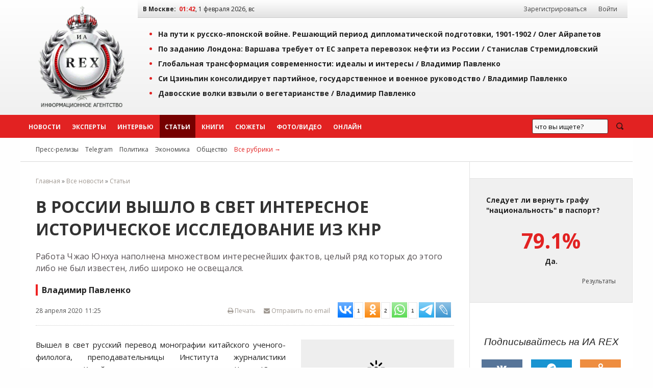

--- FILE ---
content_type: text/html; charset=windows-1251
request_url: https://iarex.ru/articles/74783.html
body_size: 27004
content:
<!DOCTYPE html PUBLIC "-//W3C//DTD XHTML 1.0 Transitional//EN" "http://www.w3.org/TR/xhtml1/DTD/xhtml1-transitional.dtd">
<html xmlns="http://www.w3.org/1999/xhtml" xml:lang="ru" lang="ru">
    <head>
        <title>В России вышло в свет интересное историческое исследование из КНР / Владимир Павленко / ИА REX</title>
        
        <meta http-equiv="Content-Type" content="text/html; charset=windows-1251" />
        <meta name="keywords" content="экспертное мнение, экономика, аналитика, социология, политика, новости, регионы, рэкс, рекс, rex, Владимир Павленко" />
        <meta name="description" content="Работа Чжао Юнхуа наполнена множеством интереснейших фактов, целый ряд которых до этого либо не был известен, либо широко не освещался. / Владимир Павленко" />
        <meta name="copyright" lang="ru" content="ИА REX" />

        <meta name="zen-verification" content="ZIDqSWwKpawmValkUvlhNtsAUU73qF8EQsFNGKleWK0U6pormxi0L0B70jFQhtbM" />
        <meta name="yandex-verification" content="7bf1a5f3a9386ecc" />
        <meta name="yandex-verification" content="8f4795a300bedc0a" />
        <meta name="mailru-verification" content="f0d72fb19161eeaf" />
        

        <meta property="og:image"     content="https://regnum.ru/uploads/pictures/news/2020/04/27/regnum_picture_15880086612793415_small.png" />
        <meta property="og:url"         content="https://iarex.ru/articles/74783.html">
        <meta property="og:title"       content="В России вышло в свет интересное историческое исследование из КНР / Владимир Павленко / ИА REX">
        <meta property="og:description" content="Работа Чжао Юнхуа наполнена множеством интереснейших фактов, целый ряд которых до этого либо не был известен, либо широко не освещался. / Владимир Павленко">
        <meta property="og:locale"      content="ru_RU">
        <meta property="og:type"        content="article">
        
        <link rel="icon" type="image/svg+xml" href="/favicons/favicon.svg">
        <link rel="icon" type="image/png" href="/favicons/48.png" sizes="48x48">
        <link rel="icon" type="image/png" href="/favicons/128.png" sizes="128x128">
        <link rel="icon" type="image/png" href="/favicons/256.png" sizes="256x256">
        <link rel="apple-touch-icon" type="image/png" href="/favicons/apple-touch-icon.png">

        <link rel="canonical" href="https://iarex.ru/articles/74783.html" />
                
        <link rel="alternate" type="application/rss+xml" title="RSS-лента ИА REX" href="https://feeds.feedburner.com/iarex/" />

        <link rel="preload" href="https://iarex.ru/css/fundation/foundation.min.css" as="style" />
        <link rel="preload" href="https://iarex.ru/css/fundation/foundation.min.js" as="script" />
        <link rel="preload" href="https://fonts.googleapis.com/css?family=Open+Sans+Condensed:300,700|Open+Sans:400,400i,700&subset=cyrillic-ext" as="style" />
        <link rel="preload" href="https://iarex.ru/style.css?04273" as="style" />

        <link rel="stylesheet" href="https://fonts.googleapis.com/css?family=Open+Sans+Condensed:300,700|Open+Sans:400,400i,700&subset=cyrillic-ext" />
        <link rel="stylesheet" type="text/css" href="https://iarex.ru/css/fundation/foundation.min.css" />
        <link rel="stylesheet" type="text/css" href="https://iarex.ru/style.css?03283" />

        <script src="//ajax.googleapis.com/ajax/libs/jquery/1.8.2/jquery.min.js"></script> <!-- Jquery -->
        <script type="text/javascript" src="/plugins/colorbox/jquery.colorbox-min.js"></script> <!-- Colorbox -->
        <script src="https://iarex.ru/css/fundation/foundation.min.js"></script> <!-- Zurb Foundation -->
        <link rel="stylesheet" type="text/css" href="/colorbox.css" />

        
        <!-- Yandex.Metrika counter -->
<script type="text/javascript" >
   (function(m,e,t,r,i,k,a){m[i]=m[i]||function(){(m[i].a=m[i].a||[]).push(arguments)};
   m[i].l=1*new Date();
   for (var j = 0; j < document.scripts.length; j++) {if (document.scripts[j].src === r) { return; }}
   k=e.createElement(t),a=e.getElementsByTagName(t)[0],k.async=1,k.src=r,a.parentNode.insertBefore(k,a)})
   (window, document, "script", "https://mc.yandex.ru/metrika/tag.js", "ym");

   ym(1676977, "init", {
        clickmap:true,
        trackLinks:true,
        accurateTrackBounce:true
   });
</script>
<noscript><div><img src="https://mc.yandex.ru/watch/1676977" style="position:absolute; left:-9999px;" alt="" /></div></noscript>
<!-- /Yandex.Metrika counter -->            <!-- Yandex.RTB -->
            <script>window.yaContextCb=window.yaContextCb||[]</script>
            <script src="https://yandex.ru/ads/system/context.js" async></script>

            <script type="text/javascript" src="//static.wi-fi.ru/mtt/banners/libs/1.7.1/all.js"></script>
            </head>

    <body>

                <!-- Rating@Mail.ru counter -->
        <script type="text/javascript">
            var _tmr = window._tmr || (window._tmr = []);
            _tmr.push({id: "2375899", type: "pageView", start: (new Date()).getTime()});
            (function (d, w, id) {
              if (d.getElementById(id)) return;
              var ts = d.createElement("script"); ts.type = "text/javascript"; ts.async = true; ts.id = id;
              ts.src = "https://top-fwz1.mail.ru/js/code.js";
              var f = function () {var s = d.getElementsByTagName("script")[0]; s.parentNode.insertBefore(ts, s);};
              if (w.opera == "[object Opera]") { d.addEventListener("DOMContentLoaded", f, false); } else { f(); }
            })(document, window, "topmailru-code");
        </script>
        <noscript><div><img src="https://top-fwz1.mail.ru/counter?id=2375899;js=na" style="border:0;position:absolute;left:-9999px;" alt="Top.Mail.Ru" /></div></noscript>
        <!-- //Rating@Mail.ru counter -->
        <!--LiveInternet counter-->
        <script type="text/javascript">
            <!--
            new Image().src = "//counter.yadro.ru/hit?r"+escape(document.referrer)+((typeof(screen)=="undefined")?"":";s"+screen.width+"*"+screen.height+"*"+(screen.colorDepth?screen.colorDepth:screen.pixelDepth))+";u"+escape(document.URL)+";"+Math.random();
            //-->
        </script>
        <!--/LiveInternet-->

        <div class="wrapper-top">
            <div class="topheader">

                <table width="100%" border="0" cellpadding="0" cellspacing="0">
                    <tr>
                        <td style="width:220px;padding:0;">
                            <div style="text-align:center;padding:.5rem;">
                                <a href="https://iarex.ru/" target="_self"><img src="/images/logo_rex.png" style="width:175px;height:207px;" alt="Информационное агентство REX" id="logo" /></a>
                            </div>
                        </td>
                        <td>
                            <div class="toprightfon">
                                <table width="100%" cellspacing="0" cellpadding="0">
                                    <tr>
                                        <td><b>В Москве:</b> &nbsp;<span id="clocks"> </span></td>
                                        <td style="width:350px;text-align:right;">
                                            <div id="usermenu">
                                                                                                    <a class="menuurl" href="/registration/">Зарегистрироваться</a> <a class="menuurl inline" href="#login">Войти</a>
                                                                                            </div>
                                        </td>
                                    </tr>
                                </table>
                            </div>
                            <div class="top">
                                    <ul><li><a href="/articles/152249.html?utm_referrer=top" onclick="ym(1676977,'reachGoal','top'); return true;">На пути к русско-японской войне. Решающий период дипломатической подготовки, 1901-1902 / <span style="/*color:#e22222;*/">Олег Айрапетов</span></a></li><li><a href="/articles/152225.html?utm_referrer=top" onclick="ym(1676977,'reachGoal','top'); return true;">По заданию Лондона: Варшава требует от ЕС запрета перевозок нефти из России / <span style="/*color:#e22222;*/">Станислав Стремидловский</span></a></li><li><a href="/articles/152222.html?utm_referrer=top" onclick="ym(1676977,'reachGoal','top'); return true;">Глобальная трансформация современности: идеалы и интересы / <span style="/*color:#e22222;*/">Владимир Павленко</span></a></li><li><a href="/articles/152199.html?utm_referrer=top" onclick="ym(1676977,'reachGoal','top'); return true;">Си Цзиньпин консолидирует партийное, государственное и военное руководство / <span style="/*color:#e22222;*/">Владимир Павленко</span></a></li><li><a href="/articles/152193.html?utm_referrer=top" onclick="ym(1676977,'reachGoal','top'); return true;">Давосские волки взвыли о вегетарианстве / <span style="/*color:#e22222;*/">Владимир Павленко</span></a></li></ul>                            </div>
                        </td>
                    </tr>
                </table>

            </div>
        </div>
        <div id="menu" class="horizontal-menu">
            <div class="wrapper-nobg">
                <div id="top-menu">
                    <ul class="menu-list">
                        <li class="menuitem2"><a class="menuurl  " href="https://iarex.ru/news/">Новости</a></li>
                        <li class="menuitem2"><a class="menuurl " href="https://iarex.ru/experts/">Эксперты</a></li>
                        <li class="menuitem2"><a class="menuurl " href="https://iarex.ru/interviews/">Интервью</a></li>
                        <li class="menuitem2"><a class="menuurl msel" href="https://iarex.ru/articles/">Статьи</a></li>
                        <li class="menuitem2"><a class="menuurl " href="https://iarex.ru/books/">Книги</a></li>
                        <li class="menuitem2"><a class="menuurl " href="https://iarex.ru/themes/">Сюжеты</a></li>
                        <li class="menuitem2"><a class="menuurl " href="https://iarex.ru/media/">Фото/Видео</a></li>
                        <li class="menuitem2"><a class="menuurl " href="https://iarex.ru/onlines/">Онлайн</a></li>
                    </ul>
                    <div id="searchbar" style="width:200px;height:45px;float:right;">
                        <div class="ya-site-form ya-site-form_inited_no" onclick="return {'action':'https://iarex.ru/search/','arrow':false,'bg':'transparent','fontsize':13,'fg':'#000000','language':'ru','logo':'rb','publicname':'test-search-12345','suggest':true,'target':'_self','tld':'ru','type':3,'usebigdictionary':true,'searchid':2024841,'webopt':false,'websearch':false,'input_fg':'#000000','input_bg':'#ffffff','input_fontStyle':'normal','input_fontWeight':'normal','input_placeholder':'что вы ищете?','input_placeholderColor':'#000000','input_borderColor':'#7f9db9'}"><form action="http://yandex.ru/sitesearch" method="get" target="_self"><input type="hidden" name="searchid" value="2024841"/><input type="hidden" name="l10n" value="ru"/><input type="hidden" name="reqenc" value=""/><input type="search" name="text" value=""/><input type="submit" value="Найти"/></form></div>
                        <style type="text/css">.ya-page_js_yes .ya-site-form_inited_no { display: none; }</style><script type="text/javascript">(function(w,d,c){var s=d.createElement('script'),h=d.getElementsByTagName('script')[0],e=d.documentElement;if((' '+e.className+' ').indexOf(' ya-page_js_yes ')===-1){e.className+=' ya-page_js_yes';}s.type='text/javascript';s.async=true;s.charset='utf-8';s.src=(d.location.protocol==='https:'?'https:':'http:')+'//site.yandex.net/v2.0/js/all.js';h.parentNode.insertBefore(s,h);(w[c]||(w[c]=[])).push(function(){Ya.Site.Form.init()})})(window,document,'yandex_site_callbacks');</script>
                    </div>
                    <style type="text/css">
                        #ya-site-form0 {height:100%;}
                        #ya-site-form0 .ya-site-form__search-input {padding:10px;}
                        #ya-site-form0 .ya-site-form__form .ya-site-form__input-text {line-height:14px;padding:5px;}
                        #ya-site-form0 .ya-site-form__submit_type_image {background:url("/images/icons/search2.png") no-repeat 0 0;height:15px;width:20px;}
                        #ya-site-form0 .ya-site-form__form .ya-site-form__input-text {background:#F9F9F9 !important;border:1px solid #592323 !important;}
                        #ya-site-form0 .ya-site-form__form .ya-site-form__input-text:focus {background:#FFF !important;border:1px solid #592323 !important;box-shadow:0 0 2px #F0F0F0 !important;transitions:0.6s !important;}
                        #ya-site-form0 .ya-site-form__submit_type_image:hover {background:url("/images/icons/search2.png") no-repeat 0 -15px;height:15px;width:20px;}
                        #ya-site-form0 .ya-site-form__submit {margin: 0 0 0 15px;}
                    </style>
                </div>
            </div>
        </div>

        <div class="wrapper">
            <div id="nav2">
                <span id="rubrics">
                <a href="https://iarex.ru/press-release/" class="rubricsurl">Пресс-релизы</a>
                                    <a href="/telegram/" class="rubricsurl">Telegram</a>
                                    <a href="/policy/" class="rubricsurl">Политика</a>
                                    <a href="/economy/" class="rubricsurl">Экономика</a>
                                    <a href="/society/" class="rubricsurl">Общество</a>
                                    <a href="https://iarex.ru/rubrics/" class="rubricsurl" style="color:#e22222;">Все рубрики&nbsp;&rarr;</a>
                </span>
            </div>
            <div>
                <table width="100%" border="0" cellpadding="0" cellspacing="0" id="article">
                    <tr><td>
                        <div id="tdcc"><div id="centrblock">
    <div class="breadcrumbs">
<a href="/">Главная</a> &raquo; <a href="/news/" >Все новости</a> &raquo; <a href="/articles/" >Статьи</a>    </div>
    <div id="content" itemscope  itemtype="http://schema.org/NewsArticle">
        <meta itemprop="genre" content="news"/>
        <meta itemprop="inLanguage" content="ru"/>
        <meta itemprop="dateCreated" content="2020-04-28T11:25:00">
        <meta itemprop="datePublished" content="2020-04-28T11:25:00">
        <meta itemprop="dateModified" content="2020-04-28T11:25:00">
        <meta itemprop="publisher" content="ИА REX" itemscope="">
    <h1 itemprop="headline">В России вышло в свет интересное историческое исследование из КНР</h1>
        <div class="news-anons">Работа Чжао Юнхуа наполнена множеством интереснейших фактов, целый ряд которых до этого либо не был известен, либо широко не освещался.</div>    <div class="news-author" itemprop="author">Владимир Павленко</div>
    <div id="news-header">
        <div class="news-info">
            <span class="leftpos">28 апреля 2020 &nbsp;11:25</span>
            <span style="float:right;" id="sharelinks">
                <noindex>
                    <span style="float:right;">
                        <span><a id="toemail" href="mailto:?subject=Ссылка%20на%20материал%20ИА%20REX&body=https://iarex.ru/articles/74783.html"><i class="fa fa-envelope"></i> Отправить по email</a></span>

                            <script type="text/javascript">(function(w,doc) {
if (!w.__utlWdgt ) {
    w.__utlWdgt = true;
    var d = doc, s = d.createElement('script'), g = 'getElementsByTagName';
    s.type = 'text/javascript'; s.charset='UTF-8'; s.async = true;
    s.src = ('https:' == w.location.protocol ? 'https' : 'http')  + '://w.uptolike.com/widgets/v1/uptolike.js';
    var h=d[g]('body')[0];
    h.appendChild(s);
}})(window,document);
</script>
<div data-mobile-view="false" data-share-size="30" data-like-text-enable="false" data-background-alpha="0.0" data-pid="1467730" data-mode="share" data-background-color="#ffffff" data-hover-effect="scale" data-share-shape="rectangle" data-share-counter-size="10" data-icon-color="#ffffff" data-mobile-sn-ids="tm.wh.vb.fb.vk.tw.ok.em." data-text-color="#000000" data-buttons-color="#ffffff" data-counter-background-color="#ffffff" data-share-counter-type="separate" data-orientation="horizontal" data-following-enable="false" data-sn-ids="vk.ok.wh.tm.lj." data-preview-mobile="false" data-selection-enable="true" data-exclude-show-more="true" data-share-style="2" data-counter-background-alpha="1.0" data-top-button="false" class="uptolike-buttons" ></div>
                    </span>

                    <a href="/" onClick="printtext(74783); return false;" onFocus="this.blur();" id="page-print" title="Версия для печати"><i class="fa fa-print"></i> Печать</a>
                </noindex>
            </span>
        </div>
    </div>
    


    
        <div id="art-links">
            <div class="news-img-left" style="width:300px;">
                <a href="https://regnum.ru/uploads/pictures/news/2020/04/27/regnum_picture_15880086612793415_small.png" class="" title="Иллюстрация" target="_blank"><img src="//iarex.ru/images/clickup.png"  class="clickup" width="300" alt="Иллюстрация" itemprop="image" /></a>
                
            </div>
        </div>    <!-- time: 0.0000 сек. -->
        <div id="text" itemprop="articleBody"><p>Вышел в свет русский перевод монографии китайского ученого-филолога, преподавательницы Института журналистики пекинского Китайского народного университета Чжао Юнхуа &laquo;Русская пресса в Китае: 1898&minus;1956&raquo; (М., 2017). Представляя собой очень интересное исследование, обобщающее представления о российском присутствии в Поднебесной в первой половине переломного для наших двух стран XX столетия, книга не ограничивается анализом журналистики, а представляет собой более широкий взгляд на историю российско- и советско-китайских отношений на всем пути и в динамике тех исторических трансформаций, через которые проходили наши страны. Сегодня официальные двусторонние связи переживают уникальный подъем, открывая дорогу широким перспективам народной дипломатии, призванной дополнить межгосударственные контакты институтов и органов власти всех уровней прямым общением людей, в том числе представителей журналистских сообществ. Совместным заявлением, которое было подписано лидерами России и Китая Владимиром Путиным и Си Цзиньпином в июне 2019 года, гуманитарные обмены признаны одним из ключевых направлений сотрудничества. Поэтому особенно важно лучше понять взаимные точки зрения, причем не только в том, в чем они сходятся, но и в части, касающейся различных трактовок прошлого. Эти взгляды в конечном счете нуждаются в таком же сопряжении, какое происходит между критически важными для каждой из наших стран международными проектами ЕАЭС и &laquo;Пояса и пути&raquo;. Ведь в условиях стремительно меняющегося мира успех в достижении целей такого сопряжения в гуманитарной сфере, которая отражает непреходящие смысла бытия, актуальные для всего человечества, не менее важен, чем в экономике, политике или идеологических аспектах прошлого, настоящего и будущего.</p>
<!-- other-pos-0 -->

<p>Работа Чжао Юнхуа наполнена множеством интереснейших фактов, целый ряд которых до этого либо не был известен, либо широко не освещался; годы кропотливого труда в китайских и российских книгохранилищах позволили автору овладеть огромным фактическим материалом, который был использован при написании книги. Перед нами встают не только названия выходивших в Китае периодических изданий и имена русских журналистов, связавших с этой страной свою творческую и человеческую судьбу, но и события, в которые эти судьбы были вплетены. Следует отметить крайнюю сложность исторического периода, который охватывается рамками исследования. Синьхайская революция (1911&minus;1912 гг.) с чередованием прогресса и реакции, противоборством центростремительных и центробежных тенденций, обособлением милитаристских клик и противостоянием между Севером и Югом, апрельским переворотом 1927 года, последовавшей гражданской войной, а также антияпонским сопротивлением, &mdash; каждое звено этой исторической цепочки является самостоятельной темой. Тем ценнее проведенная автором систематизация, которая позволила не &laquo;утонуть&raquo; в материале, превратив книгу в набор фактов, а придать ей четкую структуру и логику изложения, превращающую ее в серьезный научный труд, написанный, однако, доступным и понятным языком.</p>
<!-- other-pos-1 -->
            <div class="text-readmore">
                <h4>БУДЬТЕ В КУРСЕ</h4>
                <ul><li><span class="timedate">10.05.20</span> &nbsp; <a href="https://iarex.ru/articles/75062.html?utm_source=article" target="_blank">Великая Победа как продолжение Великого Октября</a></li><li><span class="timedate">10.05.20</span> &nbsp; <a href="https://iarex.ru/articles/75057.html?utm_source=article" target="_blank">Нападут ли США на Китай?</a></li><li><span class="timedate">07.05.20</span> &nbsp; <a href="https://iarex.ru/articles/74989.html?utm_source=article" target="_blank">Как тебе такое, Илон Маск? Лукашенко готовит конкурента Tesla</a></li><li><span class="timedate">03.05.20</span> &nbsp; <a href="https://iarex.ru/articles/74894.html?utm_source=article" target="_blank">МВФ не «вытаскивает» Украину из кризиса, он ее просто «покупает»</a></li>
                </ul>
            </div>

<p>В работе подробно описываются трудности, с которыми сталкивалась русскоязычная периодика. Большая часть газет и журналов в зоне КВЖД прекращали существование после выпуска нескольких номеров из-за преследований российской цензуры и причин экономического характера. Но встречались и издания-долгожители, к которым автор относит газету &laquo;Новый край&raquo; и журнал &laquo;Вестник Азии&raquo;, а также издательства, как казенные &mdash; печатную палату КВЖД, издательство Исследовательского общества восточной провинции, так и ряд частных. Отдельной темой в этом контексте рассматривается опыт деятельности харбинской издательской группы &laquo;Заря&raquo; М. С. Лембича с филиалами в Шанхае и Тяньцзине. А также находившейся с ней в конкуренции группы &laquo;Рупор&raquo;, стоявшей? в отличие от более или менее нейтральной к советской власти &laquo;Зари&raquo;, на жестких антисоветских и антикоммунистических позициях. Помимо газет, &laquo;Заря&raquo; издавала специальную литературу в области политики, экономики и юриспруденции, а также культурно-образовательные сборники. Характерно, что высокий авторитет редакции и выпускаемых ею газет впоследствии послужил поводом для ее фактического захвата японскими оккупантами, подчинившими редакционную политику собственным интересам, направленным против СССР. В работе раскрывается, как это происходило на харбинском и шанхайском этапах деятельности. На развалинах разгромленных ими русскоязычных изданий, прежде всего лояльных к СССР, японцами создавались антисоветские информационные холдинги, целью которых становилось продвижение изданий, подобных &laquo;Харбинскому времени&raquo; (1942 г.) и &laquo;Шанхайскому времени&raquo; (1941 г.). Слияния и поглощения завершали процесс консолидации белогвардейской прессы в оккупационных интересах, прикрывая коренной поворот в редакционной политике объединением нейтральных изданий с антисоветскими. Характерно: создание &laquo;Харбинского времени&raquo; было дополнено информационной провокацией в виде фейка об убийстве китайцем японского гражданина, а когда китайская полиция попыталась расследовать истоки этой дезинформации, японские оккупанты &laquo;дали ей по рукам&raquo;, взяв белогвардейских марионеток под свою защиту.</p>
<!-- other-pos-2 -->

<p>Рассматривая антикоммунистические репрессии милитаристского Бэйянского правительства, автор указывает ряд интересных для российского читателя актов, которые ограничивали деятельность русскоязычных коммунистических газет в Маньчжурии. Среди них:</p>

<ul>
	<li>&laquo;Положение о контроле печатных СМИ&raquo; (март 1921 г.);</li>
	<li>&laquo;Регламент цензуры русскоязычных периодических изданий&raquo; (декабрь 1922 г.);</li>
	<li>&laquo;Временный закон об ограничении русскоязычных газет&raquo; (ноябрь 1925 г.);</li>
	<li>&laquo;Временное постановление о проверке литературы, пропагандирующей идеи коммунизма&raquo; (тоже ноябрь 1925 г.).</li>
</ul>

<p>Правомерной выглядит периодизация русских массмедиа с их принадлежностью к двум традициям &mdash; дореволюционной и советской. А также с отдельным выделением русского эмигрантского пласта. В его типологии отчетливо прослеживается понимание общего переходного характера, который, с одной стороны, ломал человеческие судьбы, а с другой &mdash; приводил динамику этого процесса в соответствие с историческими тенденциями. От антисоветских русскоязычных СМИ он двигался к нейтральным и от них &mdash; к коммунистическим, советским. Воспроизводятся и нюансы этого разделения, тесно связанные с развитием событий в наших странах. Упоминается о китайском информационном измерении Гражданской войны в России. В частности, о публикации управляющим КВЖД генералом Д. Л. Хорватом в &laquo;Вестнике Маньчжурии&raquo; Манифеста белогвардейской власти с призывом к мировым державам вторгнуться в Советскую Россию, чтобы устранить от власти большевистскую партию. Приводятся и другие примеры подрывного и капитулянтского поведения белоэмигрантских элементов и их СМИ, связанные с альянсом атамана Семенова, одного из ярых противников советской власти в российском Забайкалье, с японцами. Или с провокационными попытками белой прессы подорвать отношения Китая с СССР путем разжигания между странами противоречий. Все это послужило дополнением к политике &laquo;хозяина северо-востока&raquo; милитариста Чжан Цзолиня, а после его гибели &mdash; его сына Чжан Сюэляна. На волне укрепления власти Чан Кайши этот курс привел к конфликту гоминьдановского режима с СССР на КВЖД (1929 г.).</p>
<!-- other-pos-3 -->

<p>К этому следует добавить, что из советских и российских исторических трудов нам известно, что экстерриториальность КВЖД, строительство которой было запущено усилиями С. Ю. Витте, в дореволюционный период подкреплялась особой системой во многом коррупционных связей генерала Хорвата с министром финансов, а затем премьер-министром В. Н. Коковцовым. Благодаря его покровительству администрации железной дороги КВЖД уже к 1907 году превратилась для российского бюджета в &laquo;черную дыру&raquo;. Ряд отечественных авторов даже высказывают версию, что именно незаинтересованность генерала Хорвата в установлении над магистралью неограниченного российского суверенитета сыграла едва ли главную роль в провале попыток определенных кругов поставить перед российскими властями вопрос о придании Маньчжурии статуса двойного, российско-китайского подчинения (проект так называемой &laquo;Желтороссии&raquo;). На эти и другие действия железнодорожной администрации в своих дальневосточных воспоминаниях указывал и генерал А. И. Деникин.</p>

<p>Автором очерчиваются территориальные ареалы развития и распространения русской и русскоязычной прессы, первоначальным центром которой в Китае становится Харбин, откуда газеты расходились по территории зоны отчуждения КВЖД. После поражения царской России в войне с Японией 1904&minus;1905 годов, а особенно после Февральского переворота и Великой Октябрьской социалистической революции 1917 года в этот процесс включаются разнообразные партийные интересы &mdash; от правых, бонапартистских, и либеральных октябристско-кадетских до эсеровских и социал-демократических, большевистских. (Любопытная деталь: председателя третьей царской Государственной думы А. И. Гучкова, часть биографии которого связана с КВЖД, недолюбливавший его Николай II именовал &laquo;русским Юань Шикаем&raquo;, по имени основателя Бэйянской клики в постмонархическом Китае).</p>
<!-- other-pos-4 -->

<p>В работе Чжао Юнхуа подробно раскрываются фабула и динамика противостояния традиционной правой русской прессы, прежде пользовавшейся поддержкой властей Российской империи, с левыми изданиями партий, оппозиционных монархии. Правомерен вывод о том, что противостояние русских белых и красных в СМИ (и, как мы понимаем, не только в СМИ) приобрело непримиримый характер, став, по сути, двумя противоположными &laquo;системами журналистики&raquo;, общим у которых был только язык. Белая и красная стороны по сути вели друг с другом в Китае &laquo;холодную гражданскую войну&raquo;, ставшую продолжением &laquo;горячей&raquo; Гражданской войны в самой России, но не закончившуюся с созданием СССР, а продолженную вплоть до образования в 1949 году Китайской Народной Республики (КНР). В ходе этого противостояния, и это верно указано в работе, антисоветские тенденции и элементы опирались на институциональную базу поддержки антикоммунистической власти &mdash; российской, китайской и оккупантской японской. Сначала такой властью выступала администрация КВЖД во главе с генералом Хорватом, который предпринимал многочисленные попытки вовлечь в травлю советских изданий китайские власти. Затем, после воцарения в Маньчжурии Бэйянской клики и перехода КВЖД под контроль Китая, а также в период совместного управления железнодорожной зоной отчуждения, преследование советских СМИ, вкупе с поддержкой белогвардейских изданий, осуществлялось уже Главным управлением полиции Особого района. И, наконец, с началом в 1931 году японской оккупации региона и провозглашением в 1932 году марионеточного квазигосударства Маньчжоу-го советские СМИ, как указывает автор, подверглись натуральному удушению, в то время как белогвардейские использовались, в том числе в интересах японских оккупантов. В книге приводятся подтверждающие это многочисленные факты, в том числе создание в 1934 году распоряжением правительства Маньчжоу-го, формальные власти которого управлялись полчищами японских &laquo;советников&raquo; и &laquo;консультантов&raquo;, Харбинской ассоциации белогвардейских журналистов. И хотя эти издания японцы в итоге тоже со временем закрыли, проводившаяся ими до этого информационная политика, помимо антисоветизма, сочетала поддержку оккупантов с антикитайскими тенденциями, которые Чжао Юнхуа именует &laquo;синофобскими&raquo;. И именно это обстоятельство прежде всего объясняет, возможно, излишнюю категоричность оценки автором всех русских некоммунистических СМИ как &laquo;колониальных&raquo;. В отличие от советских журналистов, которые, как указывает автор, <em>&laquo;были тесно связаны с каждым этапом революционной борьбы в стране или, по крайней мере, принимали в ней участие. Они освещали революционные события и оказывали активную поддержку происходящему&hellip; смогли разрушить информационную монополию западных государств и начали передавать новости о китайском народе и ходе революции всему миру. &hellip;Газеты и журналы, создававшиеся в Китае советской властью или большевиками, хотя и были немногочисленны, однако представляли собой невиданное ранее явление; эта периодика полностью соответствовала потребностям китайской революции, и заслуги ее велики&raquo;.</em></p>
<!-- other-pos-5 -->

<p>Особенно показательно, что в Шанхае, свободном от оккупации до начала в 1937 году полномасштабной агрессии японской военщины против Китая, белогвардейские СМИ нередко действовали под контролем других внешних сил. И иногда напрямую управлялись иностранцами. В книге приводится примеры газет &laquo;Русь&raquo; и &laquo;Руль&raquo;, где главным редактором работал итальянец А. Симонис, &laquo;Нашей газеты&raquo; во главе с англичанином Аткинсом и т. д.</p>

<p>Не обходятся в работе Чжао Юнхуа и острые углы, обусловленные бело-красным противостоянием и отбросившие проекцию на историю межгосударственных отношений России и Китая. Это и упомянутый проект &laquo;Желтороссии&raquo;, связанный с конкуренцией России и Японии вокруг &laquo;особой зоны&raquo; строительства КВЖД на северо-востоке Цинской империи, ослабленной поражениями второй половины XIX века. И столкновения русских и китайских СМИ по вопросу о территориальной целостности Поднебесной в ходе Синьхайской революции. И упомянутый конфликт на КВЖД, послуживший предпосылкой к японскому вторжению и последующей продаже японцам (в лице Маньчжоу-го) южного сектора дороги от Харбина до Чанчуня и, далее, до Ляодунского полуострова. И антикоммунизм Бэйянской клики, унаследованный гоминьдановским правительством, закрывавшим после переворота 1927 года глаза на многие акции белогвардейцев. В том числе даже на их сопротивление китайским властям, которое оказывалось в расчете на создание базы нападения на СССР в Синьцзяне. И т. д.</p>

<p>Антикоммунизм Бэйянской клики и вызванная им динамика событий на северо-востоке Китая, которая в итоге привела к разрыву дипломатических отношений с СССР и конфликту на КВЖД, очень сильно повлияли на географию красного &laquo;сектора&raquo; русскоязычной прессы. Упадок Харбина как ее центра, окончательно оформившийся после вторжения в Маньчжурию в 1931 году японцев, привел к появлению новых центров русских СМИ, главным из которых становится Шанхай; распространение русские СМИ получают и в Тяньцзине. Кроме того, если говорить об официальном советском влиянии, то корпункты ТАСС открываются в Ханькоу, который в настоящее время является частью Уханя, а также в Чунцине.</p>

<p>Чжао Юнхуа отдает дань заслуженного признания деятельности в Китае издателя газет &laquo;Копейка&raquo; и &laquo;Новости дня&raquo; В. А. Чиликина. Подчеркивается его показательная эволюция от &laquo;белоэмигрантского&raquo; антикоммунизма к поддержке даже не только СССР, но и коммунистических идеалов Великого Октября, о чем он в 1937 году сообщил в письме советскому послу в Токио К. А. Сметанину. Высочайшая оценка дается наследию выдающегося советского журналиста В. Рогова, деятельность которого во главе корпункта ТАСС в Ханькоу не только информировала советскую и мировую общественность о борьбе китайского народа с агрессией, но и мобилизовала на эту борьбу самих китайцев. Осуществлялось это с помощью журнала &laquo;Шидай&raquo;, выходившего на китайском языке. В августе 1945 года журнал совместно с русским издательством &laquo;Эпоха&raquo; стал выпускать китайскую газету &laquo;Синь шэнхэ бао&raquo; (&laquo;Новая жизнь&raquo;), преобразованную в &laquo;Шидай жибао&raquo;; поместив в первом выпуске портрет Мао Цзэдуна, газета стала важным ресурсом информационной поддержки КПК. С началом Великой Отечественной войны важным источником информации, вещавшим на русском и ряде диалектов китайского, а также на английском и немецком языках, стала шанхайская советская радиостанция &laquo;Голос Родины&raquo;. Ее в августе 1941 года основал крупный культурный деятель русской эмиграции В. Е. Валин.</p>

<p>В монографию успешно вплетены примеры солидарности и взаимной поддержки русских и китайцев, в том числе в оценке тяжелых страниц китайской истории. Например, восстания ихэтуаней, более известного как &laquo;боксерское&raquo;, которое, ввиду колебаний императорского двора по отношению к восставшим и его лавирования между ними и Западом, стало поводом для антикитайского выступления Альянса восьми держав, объединившего будущих противников по Первой мировой войне. Чжао Юнхуа приводит исполненные глубоким сочувствием и сопереживанием слова работавшего в Китае российского журналиста Д .Г. Янчевецкого, посвященные штурму Пекина: <em>&laquo;Двенадцать часов лились потоки человеческой крови на вековых безмолвных стенах и под стенами священной столицы. Безоблачное небо, точно потрясенное и возмущенное смертоносным грохотом земных орудий, омрачило свою ясную лазурь и обволоклось грозными свинцовыми тучами&hellip; Пекин пал&raquo;.</em> Другим примером является поддержка корреспондента ТАСС Перлова, прибывшего в Нанкин в 1931 году, на фоне Мукденского инцидента, положившего начало японской агрессии в Маньчжурии, крупным китайским журналистом-международником Чжао Миньхэном. Еще один пример &mdash; уникальное своей исторической ценностью сообщение об Октябрьской революции в ряде шанхайских газет, которое, на наш взгляд, требует текстуального воспроизведения: <strong><em>&laquo;Правительственная газета России: охранные войска Петрограда совместно с Социалистической рабочей партией свергли правительство Керенского. Главный вдохновитель революции &mdash; господин Лилинь (то есть В. И. Ленин)&raquo;.</em></strong> В ряду позитивных примеров &mdash; и важные сведения о поездке в Китай делегации Коминтерна во главе с советским дипломатом Н. Г. Войтинским, члены которой еще в апреле 1920 года, более чем за год до создания КПК, встретились с ее будущими основателями, идеологами и лидерами &mdash; Ли Дачжао и Чэнь Дусю.</p>

<p>Погрузившись в тот водоворот событий, который затронул характер русского влияния в Китае в связи с Великим Октябрем в самой России, автор, с одной стороны, находится на стороне партии большевиков и советской власти. В книге проводится четкий водораздел между отношением к Китаю императорской и Советской России. С пониманием и в позитивном ключе автор освещает изгнание китайскими властями из страны генерала Хорвата и атамана Семенова. Отмечает, что взаимное дипломатическое признание РСФСР и Китайской республики в сентябре 1920 года стало возможным в результате двух обращений советского правительства к властям Поднебесной, то есть признает, что инициатива в этом принадлежала советской стороне, а не захватившим власть в Китае милитаристам, которые, и это очевидно, лишены авторских симпатий. Более того, рассуждая в рамках сравнительного анализа особенностей восточной политики царской России и Советского Союза, Чжао Юнхуа приходит к точному, важному и актуальному по сей день выводу об излишней ориентации российских элит на Запад, которая устанавливает приоритет европейского и североамериканского внешнеполитического вектора. И служит причиной ряда российских неудач на восточном направлении, как произошло в XIX веке, когда решение о развороте внешней политики Российской империи в направлении АТР (весьма актуальном, заметим, и сегодня) запоздало на несколько десятилетий.</p>

<p>Во многом, как представляется, авторская позиция обусловлена и тем, что белогвардейская тема, надо признать, для Китая достаточно болезненна не только с современной, идеологической, но и с сугубо исторической точки зрения. Ибо с одним из лидеров русского Белого движения, бароном (и графом) Романом Унгерном (фон Штернбергом) связана независимость Монголии, отвоеванной у Китая с участием его сил, брошенных после этого в &laquo;ледяные походы&raquo; против советской власти. Возможно, что именно с этим фактором автор связывает определенные симпатии к Советам китайских властей, которые к 1920 году сначала запретили версии русских газет на китайском языке, а затем закрыли ряд изданий откровенно белогвардейской направленности.</p>

<p>Вместе с тем, с другой стороны, трудно согласиться с содержащимся в выводах исследования утверждением, что СССР <em>&laquo;вел в отношении Китая двойную политику, игнорируя силы КПК и надеясь на то, что китайская революция перейдет на сторону Гоминьдана&raquo;. </em>На самом деле, как представляется, все обстояло иначе. Во-первых, с точки зрения международного права находившийся в изоляции СССР, особенно в условиях угрозы войны, не мог усугублять свое положение, отказываясь от поддержки официальных властей, которые, понимая приближение японской агрессии, предпринимали попытки объединить страну. И делали это в ряде случаев в альянсе с КПК (Северный поход Чан Кайши против милитаристов; антияпонский альянс Гоминьдана и КПК и т. д.). Заострим вопрос: мог ли СССР в 1937 году не оказать Китаю помощи в борьбе с Японией, начиная с восстановления дипломатических отношений и кончая направлением в страну военных советников и военной авиации? Ответ очевиден: нет, не мог! Потому, что если СССР не оказал бы помощи, не заслуживала ли тогда наша страна действительно обоснованного осуждения за измену принципам международной антифашистской солидарности? Безусловно, заслуживала бы. Выиграла бы КПК, если СССР не оказал бы Китаю помощь и поддержку или проиграла? Двух мнений быть не может: КПК от этого неизбежно проиграла бы, и очень сильно, ибо собственных сил сдержать натиск агрессора у нее недоставало. А вместе с КПК японскому разгрому подверглась бы китайская социалистическая и коммунистическая перспектива, в результате чего мы давно бы уже жили совсем в другом, куда более безнадежном мире. Во-вторых, благодаря выдающейся роли в китайской демократической революции Сунь Ятсена, КПК и Гоминьдан вплоть до чанкайшистского переворота 1927 года находились в настолько тесном политическом союзе, что ряд руководителей Компартии, включая Мао Цзэдуна, входили в руководящие органы Гоминьдана. В-третьих, внутри самой КПК существовали разные группы, что в условиях гражданской войны усиливало динамику внутренних процессов в партийном руководстве (переход основного влияния в партии от Чжан Готао к Мао Цзэдуну, тесно связанный с позицией ряда военных лидеров, прежде всего будущего маршала Е Цзяньина). И напротив, стоило КПК консолидироваться, сплотившись после VII партсъезда в Яньани в монолитную политическую силу, как она сразу же получила мощнейшую поддержку СССР, которая сыграла важную роль в победе китайских коммунистов в гражданской войне 1945&minus;1949 годов и привела к созданию КНР. (Речь идет о передаче китайской Красной армии всего вооружения и боевой техники разгромленной советскими войсками японской Квантунской армии, что свело к нулю изначальное преимущество войск Чан Кайши в силах и средствах ведения вооруженной борьбы). Противоречия между нашими двумя партиями &mdash; ВКП (б) и КПК &mdash; в те годы также имелись, но они не носили слишком уж принципиального характера; кроме того, существовал и механизм их преодоления &mdash; Коминтерн с его Исполкомом. Наконец, в-четвертых, сама логика исторических процессов в Китае, продиктованная коренным стремлением китайского народа к полному и окончательному объединению родины, побуждает и современное руководство КПК и КНР к политическому взаимодействию на Тайване именно с Гоминьданом. А тот, в свою очередь, столкнувшись с неприкрытым западничеством и проамериканским компрадорством &laquo;демократов&raquo;, тоже избавляется от исторических заблуждений антикоммунизма и в целях преодоления островного сепаратизма идет на сближение с КПК. С российской точки зрения, это закономерный и позитивный процесс, продиктованный объективным ходом всемирно-исторического развития. И не кто иной, как Советский Союз, в течение послевоенной четверти века, несмотря на противоречивую динамику советско-китайских отношений, всемерно поддерживал КНР в возвращении законным властям Пекина их заслуженного постоянного представительства в Совете Безопасности ООН и изгнании из него американских марионеток сепаратистской тайваньской клики.</p>

<p>Разумеется, рассуждая обо всем этом, мы вслед за автором монографии выводим за скобки вопрос о кризисе наших отношений в 60-е &mdash; 80-е годы, ибо это совсем другая тема, требующая очень осторожного подхода. Причем в рамках не &laquo;однозначных&raquo;, &laquo;единственно верных&raquo; и потому поверхностных взглядов, априори односторонних и субъективных. А с позиций всемирно-исторической судьбы великого Красного проекта, его идеологии и созданной им социалистической мир-системы.</p>

<p>В качестве определенного замечания следует также отметить, что в работе Чжао Юнхуа просматриваются элементы некоторой унификации подходов к русскому влиянию в Китае, которые выходят за рамки собственно русского противостояния белых и красных и замешаны на позициях &laquo;мягкого&raquo; национализма. В некотором смысле недооценивается тот факт, что российский перелом 1917 года в реальности лишил русское влияние в Китае, в том числе информационное, государственного статуса и поддержки. И превратил его в заложника как внутреннего противостояния в самой России, так и расстановки сил в не менее острых перипетиях китайских перемен, вызванных перманентной борьбой за власть уже после Синьхайской революции, между 1912 и 1927 годами. Так, в изложении событий, связанных с воцарением Бэйянской милитаристской клики, связанной с диктатором, а впоследствии самопровозглашенным императором Юань Шикаем, автор ограничивается констатацией фактов, оценки которым по сути никакой не дается. Она отмечает, что после отмены в марте 1920 года суверенитета КВЖД просоветский идеологический &laquo;маятник&raquo; качнулся в обратную сторону, чему в немалой степени поспособствовало назначение незадолго до этого генерал-инспектором трех маньчжурских провинций известного своим антикоммунизмом милитариста Чжан Цзолиня. Воцарившись затем, в 1924 году, в Пекине, этот яркий представитель Бэйянского истеблишмента, пытавшийся диктовать свои условия даже Сунь Ятсену, в июне 1928 года был изгнан из столицы войсками Чан Кайши, организатора &laquo;шанхайской резни&raquo;, запустившего в Китае маховик многолетней гражданской войны. Упоминание этого эпизода в монографии, как и его последствий для русских СМИ, четко показывает представления автора об эволюции внутриполитической борьбы в Китае и проекции, отброшенной ею на отношение китайских властей к СССР и советскому влиянию. Характерное для первого этапа противостояние Север &mdash; Юг после смерти Сунь Ятсена разрешилось переходом власти к Чан Кайши. За ним последовал антикоммунистический переворот 12 апреля 1927 года, с одной стороны, а с другой, нажим на милитаристов в ходе Северного похода, совершенного Гоминьданом совместно с силами КПК. На завершающем этапе, однако, подчинив себе Бэйянскую клику, Чан Кайши обрушил на коммунистов репрессии на внутреннем фронте. На внешнем же фронте был спровоцирован кризис в отношениях с СССР вокруг КВЖД, к которому привели провокации против советских дипломатических учреждений и репрессии, примененные к их сотрудникам. Разрешить его удалось только с помощью локального военного конфликта. И вот эта, проявившаяся таким образом, общность исторических судеб Красного проекта в России и в Китае, как и компартий наших стран, на наш взгляд, в книге Чжао Юнхуа недооценивается и потому не акцентируется. И это особенно странно, учитывая сближение с СССР, в рамках которого Сунь Ятсен принял в Гуанчжоу советскую делегацию, оставив после себя &laquo;Завещание Гоминьдану и письмо ЦИК СССР&raquo; с призывом к безусловному сохранению советско-китайского союза.</p>

<p>Многоэтажный характер цензуры, который последовательно ограничивал деятельность как &laquo;белых&raquo;, так и &laquo;красных&raquo; русскоязычных СМИ в Китае &mdash; от царских чиновников до японских оккупантов, побуждает автора монографии к выводу о том, что речь на самом деле шла об ограничении любого русского влияния. Не совсем понятно, однако, почему, оказавшись в тисках противоречия между национализмом и коммунизмом, Чжао Юнхуа пытается мягко оправдать стремление китайских властей &laquo;не допустить нового господства России в Китае&raquo;. Ведь такого господства, в отличие, например, от англичан, никогда не было, и русские его не добивались. Да и появление в 1921 году в стране своей, ныне правящей Компартии, с одной стороны, явилось прямым результатом воздействия со стороны российского Великого Октября, а с другой, &mdash; ответом на внутренний вызов Бэйянской клики. Да и русское влияние в Поднебесной в целом долгое время ограничивалось северо-восточными районами, в то время как в центре страны и на юге, за исключением Шанхая и Уханя, оно до определенного момента практически стремилось к нулю и не могло конкурировать с влиянием западных держав, прежде всего Великобритании, Франции и США. В монографии это обстоятельство отражено слабо и лишь на примере шанхайского периода. Хотя оно, между тем, очень хорошо показывает разницу между российским и западным воздействием на внутренние китайские события, особенно с учетом того, что последнее, в отличие от первого, опиралось на мощную институциональную организацию и структуру (включая колониальные банки Шанхая и Гонконга), сформировавшуюся в период Опиумных войн.</p>

<p>В завершение нашего анализа хотелось бы поблагодарить Чжао Юнхуа за постановку и прояснение вопросов, важных не только для китайской, но и для актуальной российской истории. Автор упоминает о важной роли советского журналиста Н. Ф. Светлова, основавшего газету &laquo;Шанхайский день&raquo;, ставшую печатным органом Общества желающих вернуться на Родину. И о разоблачительной публикации в 1939 году в адрес проживавшего в Шанхае предводителя маргинальной ветви Дома Романовых &mdash; Владимира Кирилловича Романова, которая была помещена в еще одной издававшейся обществом газете &laquo;Возвращение на Родину&raquo;. С учетом того, что уже через два года этот отпрыск самозванца Кирилла Владимировича, провозгласившего себя в эмиграции &laquo;императором&raquo;, поддержал Гитлера, призвав &laquo;русских людей&raquo; следовать за ним против большевиков, эпизод оказался чрезвычайно показательным. Прежде всего с точки зрения прояснения подлинных замыслов тех внешних сил, которые стояли за этим династическим проектом так называемых &laquo;Кирилловичей&raquo;. Спустя много лет, в 1992 году, разрушители СССР Ельцин и Собчак добились захоронения В. К. Романова в царской усыпальнице Петропавловской крепости Ленинграда, переименованного Собчаком в Санкт-Петербург, запустив тем самым череду многолетних попыток добиться в России с помощью его потомков &laquo;монархической&raquo; реставрации. Своей кульминации эти попытки достигли во второй половине 90-х годов, однако провалились во многом благодаря государственнической позиции, занятой священноначалием Русской православной церкви во главе с Патриархом Московским и Всея Руси Алексием II.</p>

<p>Необходимо упомянуть и еще об одном эпизоде, связанном с &laquo;монархической&raquo; эмиграцией, который Чжао Юнхуа описывает косвенно, без привязки к данной теме, но при этом неожиданно, видимо, и для самой себя, выдвигает новую версию, связанную с биографией эмигранта и теоретика так называемого &laquo;народного монархизма&raquo; Ивана Солоневича. Поддерживая притязания на власть упомянутого В. К. Романова, этот деятель, до сих популярный в некоторых российских &laquo;монархических&raquo; кругах, Великую Отечественную войну провел в нацистской Германии. Его антисоветские труды, снискавшие популярность у верхушки Третьего рейха, использовались нацистскими властями для антисоветской пропаганды, в том числе на временно оккупированной советской территории. Чжао Юнхуа в своей монографии описывает эпизод со взрывом в начале марта 1938 года редакции белоэмигрантской газеты &laquo;Русский голос&raquo; и указывает, что она в Шанхае располагалась на улице Сихуадэ (ныне &mdash; Чанчжи). В результате теракта погибли Тамара Солоневич, являвшаяся супругой Ивана Солоневича, а также секретарь редакции Н. Михайлов. Упоминаний о самом И. Солоневиче не содержится. А вот официально признанная в России биография этого деятеля, подтверждая данный эпизод, указывает, что он произошел не в марте, а в феврале 1938 года, и не в Шанхае, а в Софии, после чего И. Солоневич и выехал из Болгарии в нацистский рейх. Учитывая серьезность внимания, уделяемого в КНР достоверности источников, которые используются в исторических и гуманитарных исследованиях, а также приведенные подробности, необходимо констатировать, что разрешить это противоречие версий, уточнив существенные детали, могут и должны дополнительные исследования уже российских ученых-историков. Вопрос &mdash; важный, и с исторических позиций, и с точки зрения состояния современного общественного мнения.</p>

<p>В заключение хочется поздравить китайскую исследовательницу с несомненным научным и творческим успехом. И еще раз поблагодарить ее за глубокий интерес к российской истории, подчеркнув, что он отражает современные &mdash; объективные и долгожданные &mdash; тенденции сближения наших стран и народов. Поэтому книга &laquo;Русская пресса в Китае: 1898&minus;1956&raquo;, на наш взгляд, привлечет самое серьезное внимание российской общественности и получит многочисленные и заинтересованные отклики читателей.</p>

<p>Ранее на сайте <a href="https://iarex.ru/" target="_self">ИА REX</a>: <a href="https://iarex.ru/articles/74754.html">Почему не состоялись саммиты &laquo;Группы двадцати&raquo; и Совета Безопасности ООН?</a></p>
<div class="subscription">
<div>Подписывайтесь на наш канал в <a href="tg://resolve?domain=iarexru" rel="nofollow" target="_blank">Telegram</a> или в <a href="https://dzen.ru/iarex" target="_blank" rel="nofollow">Дзен</a>.</div>
<div>Будьте всегда в курсе главных событий дня.</div>
</div></div><div style="margin:20px 0;clear:both;display:inline-block;width:100%;"><span class="content-exp"><a href="/experts/197.html" class="nameexpert"><img src="https://photo.iarex.ru/insimgs/202303/rex_ab5ec8a2e58d_small.jpg" height="40" width="30" alt="Павленко Владимир" title="Павленко Владимир" />Павленко Владимир</a></span></div>


    </div>


    <div id="content-info">
        <div class="content-info-block-45">
            <span class="content-info-label">Источник:</span>
            <span class="content-info-content"><b><a href="https://regnum.ru/news/innovatio/2930929.html" rel="nofollow" class="primary" target="_blank">ИА REGNUM</a></b></span>
        </div>
        <div class="content-info-block-55">
            <span class="content-info-label"><i class="fa fa-link"></i> Ссылка:</span>
            <span class="content-info-content"><a href="https://www.iarex.ru/articles/74783.html" class="primary" target="_self">https://iarex.ru/articles/74783.html</a></span>
        </div>
        <div class="content-info-block-45">
            <span class="content-info-label">Рубрики:</span>
            <span class="content-info-content"><a href="/policy/" class="silent" target="_self">Политика</a>, <a href="/history/" class="silent" target="_self">Наука и история</a></span>
        </div>
        <div class="content-info-block-55">
            <span class="content-info-label"><i class="icon-tag"></i>Теги:</span>
            <span class="content-info-content"></span>
        </div>
    </div>
<div><!-- Sparrow -->
<script type="text/javascript" data-key="246fd89796299b9af42e8093e81cc124">
    (function(w, a) {
        (w[a] = w[a] || []).push({
            'script_key': '246fd89796299b9af42e8093e81cc124',
            'settings': {
                'w': 29536,
                'sid': 10771
            }
        });
        if(!window['_Sparrow_embed']) {
            var node = document.createElement('script'); node.type = 'text/javascript'; node.async = true;
            node.src = 'https://widget.sparrow.ru/js/embed.js';
            (document.getElementsByTagName('head')[0] || document.getElementsByTagName('body')[0]).appendChild(node);
        } else {
            window['_Sparrow_embed'].initWidgets();
        }
    })(window, '_sparrow_widgets');
</script>
<!-- /Sparrow --></div>
<div id="comments-block">
<h3 style="clear:both;">Комментарии читателей (2):</h3><div id="commpost"><a name="comm"></a>        <div class="text"><div id="save"><a href="#login" id="y" class="button inline cboxElement">Добавить комментарий</a></div>
        </div>
</div>
<div id="comments">                    <div id="comm_40822" class="communit egg">
                    <div class="commheader">
                    <div class="iarexuser">
                    <a href="//iarex.ru/user14109.html" class="mnik">mashtaba33</a><div class="karma">Карма: <span class="good">790</span></div>                    </div>

                    </div>
                    <div class="comm_text">
                        <div class="comminfo">28.04.2020 18:20, #40822</div>
            &quot;Чжао Юнхуа приводит исполненные глубоким сочувствием и сопереживанием слова работавшего в Китае российского журналиста, посвященные штурму Пекина: «Двенадцать часов лились потоки человеческой крови на вековых безмолвных стенах и под стенами священной столицы. Пекин пал». Другим примером является поддержка корреспондента ТАСС Перлова, прибывшего в Нанкин в 1931 году, на фоне Мукденского инцидента, положившего начало японской агрессии в Маньчжурии&quot; -<br /><br />Замечательно! Великолепно ! -  сразу понимаешь, что песенка русский и китаец  братья на век - это не просто слова. Да!  Не просто слова ! А я вот, однако, слышал, что после поражения России в японской войне 1905 г. китайские(!!!) поэты сочиняли стихи прославляющие Японию (!!!).  Это вообще было первый раз в истории, что небелая раса победила  в войне. Отсюда и китайский восторг... Вошли ли эти замечательные стихи в  данное замечательное историческое исследование?  Без них как-то картинка не полная получается... Стихи эти, конечно, не уступят своей лирикой великой песни: Москва - ПЕКИН !!! РУССКИЙ И КИТАЕЦ  - БРАТЬЯ НА ВЕК !!! Павленко (и иные ордынцы),конечно, большой поклонник и ценитель этих всех великих произведений...<br />                    </div>

                                    </div>
                                    <div id="comm_40847" class="communit odd">
                    <div class="commheader">
                    <div class="iarexuser">
                    <a href="//iarex.ru/user13500.html" class="mnik">Каталина</a><div class="karma">Карма: <span class="good">327</span></div>                    </div>

                    </div>
                    <div class="comm_text">
                        <div class="comminfo">01.05.2020 14:34, #40847</div>
            Пока русские и китайцы копаются в прошлом, мир зеркально меняется: пока в США (!!!) разрабатывают программу господдержки (!!!) нефтяной отрасли, в России ЦБ запускает аналог QE. Ну наконец-то! Сильно Глазьев их бомбанул, да пошлет ему Всевышний божественной силы и мудрости! Тока бы не переборщили. А там глядишь, и с настоящими янки, реднеками, побратаемся! И это.... верните царское золото, переданное в устав ФРС по тек курсу, и это... Аляску верните - наша она! ИНИОН сгорел, а документы остались                    </div>

                                    </div>
                </div></div>

    </div>

</div>

</div>
                        </div></td>
                        <td id="tdright">

            <noindex>

<!-- Cached copy, generated 01:38 -->

        <div class="poll-release">
            <div class="question">Следует ли вернуть графу "национальность" в паспорт?</div>
            <div class="answer"><span>79.1%</span> Да.</div>
            <div class="result"><a href="/votings/234.html">Результаты</a></div>
        </div>
        
<div id="icons" class="centered">
    <div class="h3"><i>Подписывайтесь на ИА REX</i></div>
    <a target="_blank" rel="nofollow" title="Страница ИА REX в Вконтакте" href="https://vk.com/iarex" class="social-icon vk"><i class="fa fa-vk"></i></a>
    <a target="_blank" rel="nofollow" title="Канал ИА REX в Telegram" href="tg://resolve?domain=iarexru" class="social-icon tg"><i class="fa fa-telegram"></i></a>
    <a target="_blank" rel="nofollow" title="Группа ИА REX на Одноклассниках" href="https://ok.ru/group/52992700645489" class="social-icon ok"><i class="fa fa-odnoklassniki"></i></a>
    <a target="_blank" rel="nofollow" title="LiveJournal" href="https://iarex.livejournal.com/" class="social-icon lj"><i class="fa fa-lj">&nbsp;</i></a>
    <a target="_blank" rel="nofollow" title="Дзен" href="https://dzen.ru/iarex" class="social-icon zen"><i class="fa fa-zen">&nbsp;</i></a>
    <a target="_blank" rel="nofollow" title="RSS ИА REX" href="https://feeds.feedburner.com/iarex/" class="social-icon rss"><i class="fa fa-rss"></i></a>
</div>
</noindex>
<div>
<div><!-- Sparrow -->
<script type="text/javascript" data-key="badc93fe6e7962936c7f7d5ad32f69e4">
    (function(w, a) {
        (w[a] = w[a] || []).push({
            'script_key': 'badc93fe6e7962936c7f7d5ad32f69e4',
            'settings': {
                'w': 29539,
                'sid': 10771
            }
        });
        if(!window['_Sparrow_embed']) {
            var node = document.createElement('script'); node.type = 'text/javascript'; node.async = true;
            node.src = 'https://widget.sparrow.ru/js/embed.js';
            (document.getElementsByTagName('head')[0] || document.getElementsByTagName('body')[0]).appendChild(node);
        } else {
            window['_Sparrow_embed'].initWidgets();
        }
    })(window, '_sparrow_widgets');
</script>
<!-- /Sparrow --></div></div>

<div style="display:flex;flex-direction:column;position:sticky;top:2rem;">
</div>
                        </td>
                    </tr>
                </table>
            </div>
            </div>
<noindex>
<div class="horizontal-menu-bottom">
    <div class="wrapper-nobg">
        <div id="footer-menu">
        </div>
    </div>
</div>
<div class="wrapper-bottom">
    <div class="footer">
            <div id="nav-bottom">
    <div class="nav-bottom-block">
    <dl class="nav-bottom-list">
        <dt>Новости по регионам</dt>
        <dd><a href="/fd-all/">Россия</a></dd>
        <dd><a href="/fd-non/ukraine/">Украина</a></dd>
        <dd><a href="/fd-non/belarus/">Белоруссия</a></dd>
        <dd><a href="/fd-non/kazakhstan/">Казахстан</a></dd>
    </dl>
    </div>
    <div class="nav-bottom-block">
    <dl class="nav-bottom-list">
        <dt>Эксперты</dt>
        <dd><a href="/experts/">Эксперты ИА REX</a></dd>
        <dd><a href="/expert_opinions/">Комментарии экспертов</a></dd>
        <dd><a href="/become_expert/">Стать экспертом</a></dd>
    </dl>
    </div>
    <div class="nav-bottom-block">
    <dl class="nav-bottom-list">
        <dt>Подписки</dt>
        <dd><a rel="nofollow" href="http://feedburner.google.com/fb/a/mailverify?uri=iarex&amp;loc=ru_RU">Подписка по email</a></dd>
    </dl>
    </div>
    <div class="nav-bottom-block">
    <dl class="nav-bottom-list">
        <dt>Сотрудничество</dt>
        <dd><a href="/contacts/">Контакты</a></dd>
        <dd><a href="/partners/">Партнёры</a></dd>
        <dd><a href="/price/">Реклама</a></dd>
    </dl>
    </div>
    <div style="text-align: right; margin-top: 20px;">
<noindex>
<!--LiveInternet logo-->
<a href="https://www.liveinternet.ru/stat/iarex.ru/" target="_blank" rel="nofollow"><img src="//counter.yadro.ru/logo?21.2" title="LiveInternet: показано число просмотров за 24 часа, посетителей за 24 часа и за сегодня" alt="" border="0" width="88" height="31"/></a><br />
<!--/LiveInternet-->
<!-- begin of Top100 code -->

<a href="https://top100.rambler.ru/navi/2247242/" target="_blank">
<img src="https://counter.rambler.ru/top100.cnt?2247242" alt="Rambler's Top100" border="0" rel="nofollow" /><br />
</a>

<!-- end of Top100 code -->
<a href="https://yandex.ru/cy?base=0&amp;host=iarex.ru" target="_blank"><img src="https://www.yandex.ru/cycounter?iarex.ru" width="88" height="31" alt="Индекс цитирования" border="0" /></a>
<br />
</noindex>
    </div>
    </div>
        <!-- Блок информера -->
        <div  id="footertxt">

        <p style="padding:1rem;">На информационном ресурсе ИА REX применяются рекомендательные технологии. <a href="https://iarex.ru/rules/recommendation-technologies/">Правила применения рекомендательных технологий</a>.</p>
        <div style="padding:1rem;">В России запрещены организации Легион «Свобода России» («Легион Свобода России»), «Чеченская Республика Ичкерия», «Правый сектор», «Азов» (батальон «Азов», полк «Азов»), «Айдар», «Национальный корпус», «Украинская повстанческая армия» (УПА), «Исламское государство» («Исламское Государство Ирака и Сирии», «Исламское Государство Ирака и Леванта», «Исламское Государство Ирака и Шама», ИГ, ИГИЛ, ДАИШ), «Джабхат Фатх аш-Шам»,  «Священная война» («Аль-Джихад» или «Египетский исламский джихад»), «Джабхат ан-Нусра», «Хайят Тахрир-аш-Шам», «Аль-Каида», «Аш-Шабаб», «УНА-УНСО», «Движение Талибан», «Братья-мусульмане» («Аль-Ихван аль-Муслимун»), «Меджлис крымско-татарского народа», «Хизб ут-Тахрир», «Имарат Кавказ» («Кавказский Эмират»), «Исламский джихад – Джамаат моджахедов», «Нурджулар», «Таблиги Джамаат», «Лашкар-И-Тайба», «Исламская партия Туркестана», «Исламское движение Узбекистана», «Исламское движение Восточного Туркестана» (ИДВТ), «Джунд аш-Шам», «АУМ Синрике», «Братство» Корчинского, «Тризуб им. Степана Бандеры», «Организация украинских националистов» (ОУН), международное общественное движение ЛГБТ.</div>

<div id="disclmr" style="padding:1rem;">
«Голос Америки», «Левада-Центр», «Idel.Реалии», Кавказ.Реалии, Крым.Реалии, Телеканал Настоящее Время, Татаро-башкирская служба Радио Свобода (Azatliq Radiosi), Радио Свободная Европа/Радио Свобода (PCE/PC), "Сибирь.Реалии", Фонд Беллингкет (Stichting Bellingcat), Фонд борьбы с коррупцией (ФБК), «Международное историко-просветительское, благотворительное и правозащитное общество «Мемориал» признаны в России иноагентами.</div>
                    <div id="footertxt-left" class="leftpos">
                <div><i class="fa fa-bug"></i> Нашли ошибку? Выделите текст, содержащий ошибку, и нажмите <kbd>Ctrl</kbd> + <kbd>Enter</kbd>.</div>                <p><strong>ИА&nbsp;REX&nbsp;&mdash; российское информационное агентство</strong></p>
<p>ИА&nbsp;REX&nbsp;&mdash; международное экспертное сообщество. Мы&nbsp;ориентированы на&nbsp;информирование аудитории о&nbsp;событиях в&nbsp;России и&nbsp;за&nbsp;рубежом, знакомим читателей с&nbsp;мнением независимых экспертов, их&nbsp;реакцией на&nbsp;эти события.</p>
<p>Редакция агентства не&nbsp;несёт ответственности за&nbsp;материалы опубликованные в&nbsp;разделе &laquo;Пресс-релизы&raquo;.</p>
<p>Допускается свободное некоммерческое использование материалов с&nbsp;обязательной ссылкой на&nbsp;<strong><a href="//iarex.ru/">ИА&nbsp;REX</a></strong>. Подробнее&nbsp;см. <a rel="copyright" href="//iarex.ru/rules/" target="_blank">правила использования</a>.</p>
<p><a rel="nofollow" href="https://www.reg.ru/?rlink=reflink-6351149"><img src="https://www.reg.ru/i/affiliate/hoster1_88x31.gif" border="0" alt="Мы выбрали хостинг от REG.ru" width="88" height="31" /></a></p>            </div>

                    <div id="footertxt-right" class="rightpos"><p>&copy;&nbsp;2009-2026 Информационное агентство REX</p>
<p>Свидетельство о регистрации СМИ выдано Федеральной службой по&nbsp;надзору в&nbsp;сфере связи, информационных технологий и&nbsp;массовых коммуникаций (Роскомнадзор).</p>
<table class="TblList" style="width: 100%;">
<tbody>
<tr>
<td><strong>Номер свидетельства</strong></td>
<td><strong>ИА № ФС 77 - 55032</strong></td>
</tr>
<tr>
<td>Дата регистрации</td>
<td>14.08.2013</td>
</tr>
<tr>
<td>Наименование СМИ</td>
<td>РЕКС / РЭКС / REX</td>
</tr>
<tr>
<td>Форма распространения</td>
<td>Информационное агентство&nbsp;</td>
</tr>
</tbody>
</table>
<p>Материалы агентства могут содержать информацию 18+</p></div>
        </div>
    </div>
    <div style="display:none;"><div id="login" style="margin:2rem;border:none;">
    <div class="row">
        <div class="small-12 medium-7 columns">
            <div class="h3">Войти в учетную запись</div>
            <form name="login" action="" method="post" class="small-12 columns" onSubmit="testlogin(this); return false;">
                <div class="row">
                    <div class="large-12 columns">
                        <label>Логин
                        <input type="text" id="log_site" name="log_site" maxlength="24" value="" />
                    </label></div>
                    <div class="large-12 columns">
                        <label>Пароль
                        <input type="password" id="pass_site" name="pass_site" maxlength="30" value="" />
                    </label></div>
                    <div class="large-12 columns">
                        <input id="remember_me" type="checkbox" name="mem_user" value="1" /> <label for="remember_me" class="label-inline">запомнить меня</label>
                    </div>
                    <div class="large-12 columns">
                        <button type="submit" id="submit_check" class="button" onClick="this.style.display='none'">Войти</button> <a href="/recoveryPassword/" class="button small hollow" style="border:none;">Напомнить пароль</a>
                    </div>
                </div>
            </form>
        </div>
        <div class="small-12 medium-5 columns">
            <div class="h3">Войти через соцсеть</div>
<script src="//ulogin.ru/js/ulogin.js"></script>
                        <div id="uLogin" data-ulogin="display=panel;theme=classic;fields=first_name,last_name,email,nickname;providers=google,vkontakte,mailru;hidden=;redirect_uri=https%3A%2F%2Fiarex.ru;mobilebuttons=0;"></div>
        </div>
    </div>
</div>
</div>
</div>
</noindex>

<script src="https://use.fontawesome.com/3375e14722.js"></script>
<script language="JavaScript"><!--
var today = new Date();
var time_local = new Date();
var time_host = new Date("Feb 1, 2026 01:42:20");
var dif = time_local.getTime()-time_host.getTime();
function TOfunc() {
var today = new Date();
    var arrmonth = new Array("января", "февраля", "марта", "апреля", "мая", "июня", "июля", "августа", "сентября", "октября", "ноября", "декабря");
    var arrday = new Array("вс", "пн", "вт", "ср", "чт", "пт", "сб");
    today.setTime(today.getTime()-dif);
    smonthNow = arrmonth[today.getMonth()];
    namedayNow = arrday[today.getDay()];
    refresh=60-today.getSeconds();
    TO = window.setTimeout( "TOfunc()", refresh*1000);
    function ad0 (x) {return ((x < 10) ? '0' : '') + x}
    time="<b>"+ad0 (today.getHours())+":"+ad0 (today.getMinutes())+"</b>, "+today.getDate()+" "+smonthNow+" "+today.getFullYear()+", "+namedayNow;
document.getElementById("clocks").innerHTML = time;
}
TOfunc();
//--></script>
<script type="text/javascript">
    $(document).ready(function(){
        $('.invite').click(function(){
            let date = new Date(Date.now() + 86400e3);
            date = date.toUTCString();
            document.cookie = "rex_mobile=" + $(this).data('mobile') + "; domain=iarex.ru; expires=" + date + "; path=/;  secure";
            $('.invite-message').hide();
        });
        //$('.bxslider').bxSlider({video:true, useCSS:false, randomStart:true, mode:'fade', controls:false});
        $(".ajax").colorbox({iframe:true, width:"620px", height:"60%", maxWidth:"800px", maxHeight:"800px", onCleanup:function(){ parent.location.reload();}});
        $(".tpprf_content").colorbox();
        $(".gallery-item").colorbox({rel:'gallery-item'});
        $(".inline").colorbox({inline:true, width:"auto", maxWidth:"600px"});
        $(".cbox").colorbox({rel:'cbox'});

        //Example of preserving a JavaScript event for inline calls.
        $("#click").click(function(){
        return false;
        });
        $(".horizontal-menu").sticky({topSpacing:0});
      });
</script>
        <!-- <script type="text/javascript" src="/mistakes/mistakes.js"></script> -->
        <script type="text/javascript" src="/js/mylib.js"></script>
        <script type="text/javascript" src="/js/JsHttpRequest.js"></script>
</body>
</html>


--- FILE ---
content_type: application/javascript;charset=utf-8
request_url: https://w.uptolike.com/widgets/v1/widgets-batch.js?params=JTVCJTdCJTIycGlkJTIyJTNBJTIyMTQ2NzczMCUyMiUyQyUyMnVybCUyMiUzQSUyMmh0dHBzJTNBJTJGJTJGaWFyZXgucnUlMkZhcnRpY2xlcyUyRjc0NzgzLmh0bWwlMjIlN0QlNUQ=&mode=0&callback=callback__utl_cb_share_176989934681995
body_size: 292
content:
callback__utl_cb_share_176989934681995([{
    "pid": "1467730",
    "subId": 0,
    "initialCounts": {"vk":1,"wh":1,"fb":2,"tw":2,"vb":3,"ok":2},
    "forceUpdate": ["vk","fb","ok","ps","gp","mr","my"],
    "extMet": false,
    "url": "https%3A%2F%2Fiarex.ru%2Farticles%2F74783.html",
    "urlWithToken": "https%3A%2F%2Fiarex.ru%2Farticles%2F74783.html%3F_utl_t%3DXX",
    "intScr" : false,
    "intId" : 0,
    "exclExt": false
}
])

--- FILE ---
content_type: application/javascript;charset=utf-8
request_url: https://w.uptolike.com/widgets/v1/version.js?cb=cb__utl_cb_share_1769899345017897
body_size: 396
content:
cb__utl_cb_share_1769899345017897('1ea92d09c43527572b24fe052f11127b');